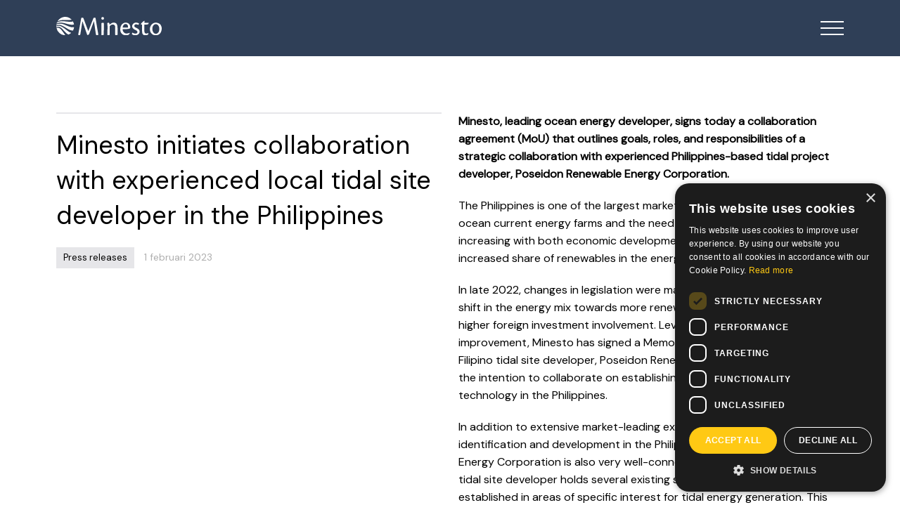

--- FILE ---
content_type: text/html; charset=UTF-8
request_url: https://minesto.com/news/minesto-initiates-collaboration-with-experienced-local-tidal-site-developer-in-the-philippines/
body_size: 8799
content:
<!DOCTYPE html>
<!--[if lt IE 7 ]><html class="ie ie6" lang="en"> <![endif]-->
<!--[if IE 7 ]><html class="ie ie7" lang="en"> <![endif]-->
<!--[if IE 8 ]><html class="ie ie8" lang="en"> <![endif]-->
<!--[if (gte IE 9)|!(IE)]><!--><html lang="en"> <!--<![endif]-->
<head>

<!-- Basic Page Needs
================================================== -->
<meta charset="utf-8">
<meta http-equiv="Content-Type" content="text/html; charset=UTF-8" />
<meta property="og:image" content="https://www.minesto.com/wp-content/themes/minesto/images/minesto-og-image.jpg"/>
<title>Minesto | Minesto initiates collaboration with experienced local tidal site developer in the Philippines</title>

<!-- Mobile Specific Metas
================================================== -->
<meta name="viewport" content="width=device-width, initial-scale=1, maximum-scale=1">

<!-- CSS
================================================== -->
<link href="https://cdn.jsdelivr.net/npm/bootstrap@5.3.3/dist/css/bootstrap.min.css" rel="stylesheet" integrity="sha384-QWTKZyjpPEjISv5WaRU9OFeRpok6YctnYmDr5pNlyT2bRjXh0JMhjY6hW+ALEwIH" crossorigin="anonymous">
<link rel="stylesheet" href="https://minesto.com/wp-content/themes/minesto/style.css">

<!-- Font
================================================== -->
<link rel="preconnect" href="https://fonts.googleapis.com">
<link rel="preconnect" href="https://fonts.gstatic.com" crossorigin>
<link href="https://fonts.googleapis.com/css2?family=DM+Sans&display=swap" rel="stylesheet"> 

<!-- Favicons
================================================== -->
<link rel="shortcut icon" href="https://minesto.com/wp-content/themes/minesto/images/favicon.ico">

<!-- Cookie Consent -->
<script type="text/javascript" charset="UTF-8" src="//cdn.cookie-script.com/s/1c1a4c3fafd3c1d73714c2e1cb708106.js"></script>

<!-- Recaptcha
================================================== -->
<script src="https://www.google.com/recaptcha/api.js" async defer></script>

<!-- Google Tag Manager -->
<script>(function(w,d,s,l,i){w[l]=w[l]||[];w[l].push({'gtm.start':
new Date().getTime(),event:'gtm.js'});var f=d.getElementsByTagName(s)[0],
j=d.createElement(s),dl=l!='dataLayer'?'&l='+l:'';j.async=true;j.src=
'https://www.googletagmanager.com/gtm.js?id='+i+dl;f.parentNode.insertBefore(j,f);
})(window,document,'script','dataLayer','GTM-WNVMDLX');</script>
<!-- End Google Tag Manager -->

<meta name='robots' content='index, follow, max-image-preview:large, max-snippet:-1, max-video-preview:-1' />
	<style>img:is([sizes="auto" i], [sizes^="auto," i]) { contain-intrinsic-size: 3000px 1500px }</style>
	
	<!-- This site is optimized with the Yoast SEO plugin v25.8 - https://yoast.com/wordpress/plugins/seo/ -->
	<link rel="canonical" href="https://minesto.com/news/minesto-initiates-collaboration-with-experienced-local-tidal-site-developer-in-the-philippines/" />
	<meta property="og:locale" content="sv_SE" />
	<meta property="og:type" content="article" />
	<meta property="og:title" content="Minesto initiates collaboration with experienced local tidal site developer in the Philippines - Minesto" />
	<meta property="og:description" content="Minesto, leading ocean energy developer, signs today a collaboration agreement (MoU) that outlines goals, roles, and responsibilities of a strategic collaboration with experienced Philippines-based tidal project developer, Poseidon Renewable Energy Corporation." />
	<meta property="og:url" content="https://minesto.com/news/minesto-initiates-collaboration-with-experienced-local-tidal-site-developer-in-the-philippines/" />
	<meta property="og:site_name" content="Minesto" />
	<meta property="og:image" content="https://minesto.com/wp-content/uploads/2023/03/minesto-og-image.jpg" />
	<meta property="og:image:width" content="1200" />
	<meta property="og:image:height" content="630" />
	<meta property="og:image:type" content="image/jpeg" />
	<meta name="twitter:card" content="summary_large_image" />
	<meta name="twitter:label1" content="Beräknad lästid" />
	<meta name="twitter:data1" content="2 minuter" />
	<script type="application/ld+json" class="yoast-schema-graph">{"@context":"https://schema.org","@graph":[{"@type":"WebPage","@id":"https://minesto.com/news/minesto-initiates-collaboration-with-experienced-local-tidal-site-developer-in-the-philippines/","url":"https://minesto.com/news/minesto-initiates-collaboration-with-experienced-local-tidal-site-developer-in-the-philippines/","name":"Minesto initiates collaboration with experienced local tidal site developer in the Philippines - Minesto","isPartOf":{"@id":"https://minesto.com/#website"},"datePublished":"2023-02-01T07:30:00+00:00","breadcrumb":{"@id":"https://minesto.com/news/minesto-initiates-collaboration-with-experienced-local-tidal-site-developer-in-the-philippines/#breadcrumb"},"inLanguage":"sv-SE","potentialAction":[{"@type":"ReadAction","target":["https://minesto.com/news/minesto-initiates-collaboration-with-experienced-local-tidal-site-developer-in-the-philippines/"]}]},{"@type":"BreadcrumbList","@id":"https://minesto.com/news/minesto-initiates-collaboration-with-experienced-local-tidal-site-developer-in-the-philippines/#breadcrumb","itemListElement":[{"@type":"ListItem","position":1,"name":"Hem","item":"https://minesto.com/"},{"@type":"ListItem","position":2,"name":"Minesto initiates collaboration with experienced local tidal site developer in the Philippines"}]},{"@type":"WebSite","@id":"https://minesto.com/#website","url":"https://minesto.com/","name":"Minesto","description":"","potentialAction":[{"@type":"SearchAction","target":{"@type":"EntryPoint","urlTemplate":"https://minesto.com/?s={search_term_string}"},"query-input":{"@type":"PropertyValueSpecification","valueRequired":true,"valueName":"search_term_string"}}],"inLanguage":"sv-SE"}]}</script>
	<!-- / Yoast SEO plugin. -->


<script type="text/javascript">
/* <![CDATA[ */
window._wpemojiSettings = {"baseUrl":"https:\/\/s.w.org\/images\/core\/emoji\/16.0.1\/72x72\/","ext":".png","svgUrl":"https:\/\/s.w.org\/images\/core\/emoji\/16.0.1\/svg\/","svgExt":".svg","source":{"concatemoji":"https:\/\/minesto.com\/wp-includes\/js\/wp-emoji-release.min.js?ver=6.8.2"}};
/*! This file is auto-generated */
!function(s,n){var o,i,e;function c(e){try{var t={supportTests:e,timestamp:(new Date).valueOf()};sessionStorage.setItem(o,JSON.stringify(t))}catch(e){}}function p(e,t,n){e.clearRect(0,0,e.canvas.width,e.canvas.height),e.fillText(t,0,0);var t=new Uint32Array(e.getImageData(0,0,e.canvas.width,e.canvas.height).data),a=(e.clearRect(0,0,e.canvas.width,e.canvas.height),e.fillText(n,0,0),new Uint32Array(e.getImageData(0,0,e.canvas.width,e.canvas.height).data));return t.every(function(e,t){return e===a[t]})}function u(e,t){e.clearRect(0,0,e.canvas.width,e.canvas.height),e.fillText(t,0,0);for(var n=e.getImageData(16,16,1,1),a=0;a<n.data.length;a++)if(0!==n.data[a])return!1;return!0}function f(e,t,n,a){switch(t){case"flag":return n(e,"\ud83c\udff3\ufe0f\u200d\u26a7\ufe0f","\ud83c\udff3\ufe0f\u200b\u26a7\ufe0f")?!1:!n(e,"\ud83c\udde8\ud83c\uddf6","\ud83c\udde8\u200b\ud83c\uddf6")&&!n(e,"\ud83c\udff4\udb40\udc67\udb40\udc62\udb40\udc65\udb40\udc6e\udb40\udc67\udb40\udc7f","\ud83c\udff4\u200b\udb40\udc67\u200b\udb40\udc62\u200b\udb40\udc65\u200b\udb40\udc6e\u200b\udb40\udc67\u200b\udb40\udc7f");case"emoji":return!a(e,"\ud83e\udedf")}return!1}function g(e,t,n,a){var r="undefined"!=typeof WorkerGlobalScope&&self instanceof WorkerGlobalScope?new OffscreenCanvas(300,150):s.createElement("canvas"),o=r.getContext("2d",{willReadFrequently:!0}),i=(o.textBaseline="top",o.font="600 32px Arial",{});return e.forEach(function(e){i[e]=t(o,e,n,a)}),i}function t(e){var t=s.createElement("script");t.src=e,t.defer=!0,s.head.appendChild(t)}"undefined"!=typeof Promise&&(o="wpEmojiSettingsSupports",i=["flag","emoji"],n.supports={everything:!0,everythingExceptFlag:!0},e=new Promise(function(e){s.addEventListener("DOMContentLoaded",e,{once:!0})}),new Promise(function(t){var n=function(){try{var e=JSON.parse(sessionStorage.getItem(o));if("object"==typeof e&&"number"==typeof e.timestamp&&(new Date).valueOf()<e.timestamp+604800&&"object"==typeof e.supportTests)return e.supportTests}catch(e){}return null}();if(!n){if("undefined"!=typeof Worker&&"undefined"!=typeof OffscreenCanvas&&"undefined"!=typeof URL&&URL.createObjectURL&&"undefined"!=typeof Blob)try{var e="postMessage("+g.toString()+"("+[JSON.stringify(i),f.toString(),p.toString(),u.toString()].join(",")+"));",a=new Blob([e],{type:"text/javascript"}),r=new Worker(URL.createObjectURL(a),{name:"wpTestEmojiSupports"});return void(r.onmessage=function(e){c(n=e.data),r.terminate(),t(n)})}catch(e){}c(n=g(i,f,p,u))}t(n)}).then(function(e){for(var t in e)n.supports[t]=e[t],n.supports.everything=n.supports.everything&&n.supports[t],"flag"!==t&&(n.supports.everythingExceptFlag=n.supports.everythingExceptFlag&&n.supports[t]);n.supports.everythingExceptFlag=n.supports.everythingExceptFlag&&!n.supports.flag,n.DOMReady=!1,n.readyCallback=function(){n.DOMReady=!0}}).then(function(){return e}).then(function(){var e;n.supports.everything||(n.readyCallback(),(e=n.source||{}).concatemoji?t(e.concatemoji):e.wpemoji&&e.twemoji&&(t(e.twemoji),t(e.wpemoji)))}))}((window,document),window._wpemojiSettings);
/* ]]> */
</script>
<style id='wp-emoji-styles-inline-css' type='text/css'>

	img.wp-smiley, img.emoji {
		display: inline !important;
		border: none !important;
		box-shadow: none !important;
		height: 1em !important;
		width: 1em !important;
		margin: 0 0.07em !important;
		vertical-align: -0.1em !important;
		background: none !important;
		padding: 0 !important;
	}
</style>
<link rel='stylesheet' id='wp-block-library-css' href='https://minesto.com/wp-includes/css/dist/block-library/style.min.css?ver=6.8.2' type='text/css' media='all' />
<style id='classic-theme-styles-inline-css' type='text/css'>
/*! This file is auto-generated */
.wp-block-button__link{color:#fff;background-color:#32373c;border-radius:9999px;box-shadow:none;text-decoration:none;padding:calc(.667em + 2px) calc(1.333em + 2px);font-size:1.125em}.wp-block-file__button{background:#32373c;color:#fff;text-decoration:none}
</style>
<style id='global-styles-inline-css' type='text/css'>
:root{--wp--preset--aspect-ratio--square: 1;--wp--preset--aspect-ratio--4-3: 4/3;--wp--preset--aspect-ratio--3-4: 3/4;--wp--preset--aspect-ratio--3-2: 3/2;--wp--preset--aspect-ratio--2-3: 2/3;--wp--preset--aspect-ratio--16-9: 16/9;--wp--preset--aspect-ratio--9-16: 9/16;--wp--preset--color--black: #000000;--wp--preset--color--cyan-bluish-gray: #abb8c3;--wp--preset--color--white: #ffffff;--wp--preset--color--pale-pink: #f78da7;--wp--preset--color--vivid-red: #cf2e2e;--wp--preset--color--luminous-vivid-orange: #ff6900;--wp--preset--color--luminous-vivid-amber: #fcb900;--wp--preset--color--light-green-cyan: #7bdcb5;--wp--preset--color--vivid-green-cyan: #00d084;--wp--preset--color--pale-cyan-blue: #8ed1fc;--wp--preset--color--vivid-cyan-blue: #0693e3;--wp--preset--color--vivid-purple: #9b51e0;--wp--preset--gradient--vivid-cyan-blue-to-vivid-purple: linear-gradient(135deg,rgba(6,147,227,1) 0%,rgb(155,81,224) 100%);--wp--preset--gradient--light-green-cyan-to-vivid-green-cyan: linear-gradient(135deg,rgb(122,220,180) 0%,rgb(0,208,130) 100%);--wp--preset--gradient--luminous-vivid-amber-to-luminous-vivid-orange: linear-gradient(135deg,rgba(252,185,0,1) 0%,rgba(255,105,0,1) 100%);--wp--preset--gradient--luminous-vivid-orange-to-vivid-red: linear-gradient(135deg,rgba(255,105,0,1) 0%,rgb(207,46,46) 100%);--wp--preset--gradient--very-light-gray-to-cyan-bluish-gray: linear-gradient(135deg,rgb(238,238,238) 0%,rgb(169,184,195) 100%);--wp--preset--gradient--cool-to-warm-spectrum: linear-gradient(135deg,rgb(74,234,220) 0%,rgb(151,120,209) 20%,rgb(207,42,186) 40%,rgb(238,44,130) 60%,rgb(251,105,98) 80%,rgb(254,248,76) 100%);--wp--preset--gradient--blush-light-purple: linear-gradient(135deg,rgb(255,206,236) 0%,rgb(152,150,240) 100%);--wp--preset--gradient--blush-bordeaux: linear-gradient(135deg,rgb(254,205,165) 0%,rgb(254,45,45) 50%,rgb(107,0,62) 100%);--wp--preset--gradient--luminous-dusk: linear-gradient(135deg,rgb(255,203,112) 0%,rgb(199,81,192) 50%,rgb(65,88,208) 100%);--wp--preset--gradient--pale-ocean: linear-gradient(135deg,rgb(255,245,203) 0%,rgb(182,227,212) 50%,rgb(51,167,181) 100%);--wp--preset--gradient--electric-grass: linear-gradient(135deg,rgb(202,248,128) 0%,rgb(113,206,126) 100%);--wp--preset--gradient--midnight: linear-gradient(135deg,rgb(2,3,129) 0%,rgb(40,116,252) 100%);--wp--preset--font-size--small: 13px;--wp--preset--font-size--medium: 20px;--wp--preset--font-size--large: 36px;--wp--preset--font-size--x-large: 42px;--wp--preset--spacing--20: 0.44rem;--wp--preset--spacing--30: 0.67rem;--wp--preset--spacing--40: 1rem;--wp--preset--spacing--50: 1.5rem;--wp--preset--spacing--60: 2.25rem;--wp--preset--spacing--70: 3.38rem;--wp--preset--spacing--80: 5.06rem;--wp--preset--shadow--natural: 6px 6px 9px rgba(0, 0, 0, 0.2);--wp--preset--shadow--deep: 12px 12px 50px rgba(0, 0, 0, 0.4);--wp--preset--shadow--sharp: 6px 6px 0px rgba(0, 0, 0, 0.2);--wp--preset--shadow--outlined: 6px 6px 0px -3px rgba(255, 255, 255, 1), 6px 6px rgba(0, 0, 0, 1);--wp--preset--shadow--crisp: 6px 6px 0px rgba(0, 0, 0, 1);}:where(.is-layout-flex){gap: 0.5em;}:where(.is-layout-grid){gap: 0.5em;}body .is-layout-flex{display: flex;}.is-layout-flex{flex-wrap: wrap;align-items: center;}.is-layout-flex > :is(*, div){margin: 0;}body .is-layout-grid{display: grid;}.is-layout-grid > :is(*, div){margin: 0;}:where(.wp-block-columns.is-layout-flex){gap: 2em;}:where(.wp-block-columns.is-layout-grid){gap: 2em;}:where(.wp-block-post-template.is-layout-flex){gap: 1.25em;}:where(.wp-block-post-template.is-layout-grid){gap: 1.25em;}.has-black-color{color: var(--wp--preset--color--black) !important;}.has-cyan-bluish-gray-color{color: var(--wp--preset--color--cyan-bluish-gray) !important;}.has-white-color{color: var(--wp--preset--color--white) !important;}.has-pale-pink-color{color: var(--wp--preset--color--pale-pink) !important;}.has-vivid-red-color{color: var(--wp--preset--color--vivid-red) !important;}.has-luminous-vivid-orange-color{color: var(--wp--preset--color--luminous-vivid-orange) !important;}.has-luminous-vivid-amber-color{color: var(--wp--preset--color--luminous-vivid-amber) !important;}.has-light-green-cyan-color{color: var(--wp--preset--color--light-green-cyan) !important;}.has-vivid-green-cyan-color{color: var(--wp--preset--color--vivid-green-cyan) !important;}.has-pale-cyan-blue-color{color: var(--wp--preset--color--pale-cyan-blue) !important;}.has-vivid-cyan-blue-color{color: var(--wp--preset--color--vivid-cyan-blue) !important;}.has-vivid-purple-color{color: var(--wp--preset--color--vivid-purple) !important;}.has-black-background-color{background-color: var(--wp--preset--color--black) !important;}.has-cyan-bluish-gray-background-color{background-color: var(--wp--preset--color--cyan-bluish-gray) !important;}.has-white-background-color{background-color: var(--wp--preset--color--white) !important;}.has-pale-pink-background-color{background-color: var(--wp--preset--color--pale-pink) !important;}.has-vivid-red-background-color{background-color: var(--wp--preset--color--vivid-red) !important;}.has-luminous-vivid-orange-background-color{background-color: var(--wp--preset--color--luminous-vivid-orange) !important;}.has-luminous-vivid-amber-background-color{background-color: var(--wp--preset--color--luminous-vivid-amber) !important;}.has-light-green-cyan-background-color{background-color: var(--wp--preset--color--light-green-cyan) !important;}.has-vivid-green-cyan-background-color{background-color: var(--wp--preset--color--vivid-green-cyan) !important;}.has-pale-cyan-blue-background-color{background-color: var(--wp--preset--color--pale-cyan-blue) !important;}.has-vivid-cyan-blue-background-color{background-color: var(--wp--preset--color--vivid-cyan-blue) !important;}.has-vivid-purple-background-color{background-color: var(--wp--preset--color--vivid-purple) !important;}.has-black-border-color{border-color: var(--wp--preset--color--black) !important;}.has-cyan-bluish-gray-border-color{border-color: var(--wp--preset--color--cyan-bluish-gray) !important;}.has-white-border-color{border-color: var(--wp--preset--color--white) !important;}.has-pale-pink-border-color{border-color: var(--wp--preset--color--pale-pink) !important;}.has-vivid-red-border-color{border-color: var(--wp--preset--color--vivid-red) !important;}.has-luminous-vivid-orange-border-color{border-color: var(--wp--preset--color--luminous-vivid-orange) !important;}.has-luminous-vivid-amber-border-color{border-color: var(--wp--preset--color--luminous-vivid-amber) !important;}.has-light-green-cyan-border-color{border-color: var(--wp--preset--color--light-green-cyan) !important;}.has-vivid-green-cyan-border-color{border-color: var(--wp--preset--color--vivid-green-cyan) !important;}.has-pale-cyan-blue-border-color{border-color: var(--wp--preset--color--pale-cyan-blue) !important;}.has-vivid-cyan-blue-border-color{border-color: var(--wp--preset--color--vivid-cyan-blue) !important;}.has-vivid-purple-border-color{border-color: var(--wp--preset--color--vivid-purple) !important;}.has-vivid-cyan-blue-to-vivid-purple-gradient-background{background: var(--wp--preset--gradient--vivid-cyan-blue-to-vivid-purple) !important;}.has-light-green-cyan-to-vivid-green-cyan-gradient-background{background: var(--wp--preset--gradient--light-green-cyan-to-vivid-green-cyan) !important;}.has-luminous-vivid-amber-to-luminous-vivid-orange-gradient-background{background: var(--wp--preset--gradient--luminous-vivid-amber-to-luminous-vivid-orange) !important;}.has-luminous-vivid-orange-to-vivid-red-gradient-background{background: var(--wp--preset--gradient--luminous-vivid-orange-to-vivid-red) !important;}.has-very-light-gray-to-cyan-bluish-gray-gradient-background{background: var(--wp--preset--gradient--very-light-gray-to-cyan-bluish-gray) !important;}.has-cool-to-warm-spectrum-gradient-background{background: var(--wp--preset--gradient--cool-to-warm-spectrum) !important;}.has-blush-light-purple-gradient-background{background: var(--wp--preset--gradient--blush-light-purple) !important;}.has-blush-bordeaux-gradient-background{background: var(--wp--preset--gradient--blush-bordeaux) !important;}.has-luminous-dusk-gradient-background{background: var(--wp--preset--gradient--luminous-dusk) !important;}.has-pale-ocean-gradient-background{background: var(--wp--preset--gradient--pale-ocean) !important;}.has-electric-grass-gradient-background{background: var(--wp--preset--gradient--electric-grass) !important;}.has-midnight-gradient-background{background: var(--wp--preset--gradient--midnight) !important;}.has-small-font-size{font-size: var(--wp--preset--font-size--small) !important;}.has-medium-font-size{font-size: var(--wp--preset--font-size--medium) !important;}.has-large-font-size{font-size: var(--wp--preset--font-size--large) !important;}.has-x-large-font-size{font-size: var(--wp--preset--font-size--x-large) !important;}
:where(.wp-block-post-template.is-layout-flex){gap: 1.25em;}:where(.wp-block-post-template.is-layout-grid){gap: 1.25em;}
:where(.wp-block-columns.is-layout-flex){gap: 2em;}:where(.wp-block-columns.is-layout-grid){gap: 2em;}
:root :where(.wp-block-pullquote){font-size: 1.5em;line-height: 1.6;}
</style>
<script type="text/javascript" id="wpgmza_data-js-extra">
/* <![CDATA[ */
var wpgmza_google_api_status = {"message":"Enqueued","code":"ENQUEUED"};
/* ]]> */
</script>
<script type="text/javascript" src="https://minesto.com/wp-content/plugins/wp-google-maps/wpgmza_data.js?ver=6.8.2" id="wpgmza_data-js"></script>
<link rel="https://api.w.org/" href="https://minesto.com/wp-json/" /><link rel="EditURI" type="application/rsd+xml" title="RSD" href="https://minesto.com/xmlrpc.php?rsd" />
<meta name="generator" content="WordPress 6.8.2" />
<link rel='shortlink' href='https://minesto.com/?p=19542' />
<link rel="alternate" title="oEmbed (JSON)" type="application/json+oembed" href="https://minesto.com/wp-json/oembed/1.0/embed?url=https%3A%2F%2Fminesto.com%2Fnews%2Fminesto-initiates-collaboration-with-experienced-local-tidal-site-developer-in-the-philippines%2F" />
<link rel="alternate" title="oEmbed (XML)" type="text/xml+oembed" href="https://minesto.com/wp-json/oembed/1.0/embed?url=https%3A%2F%2Fminesto.com%2Fnews%2Fminesto-initiates-collaboration-with-experienced-local-tidal-site-developer-in-the-philippines%2F&#038;format=xml" />

</head>
<body data-rsssl=1>

<!-- Google Tag Manager (noscript) -->
<noscript><iframe src="https://www.googletagmanager.com/ns.html?id=GTM-WNVMDLX"
height="0" width="0" style="display:none;visibility:hidden"></iframe></noscript>
<!-- End Google Tag Manager (noscript) -->
<div class="header-news">

	<div class="container-fluid">
		<div class="row">
			<div class="col-md-12 col-12">
				
				<a href="https://minesto.com">
					<div class="logo">
						<img src="https://minesto.com/wp-content/themes/minesto/images/logo.svg"/>
					</div>
				</a>

			</div><!-- /col -->
		</div><!-- /row -->
	</div><!-- /container -->

<div class="menu-main">
	<div id="menu-toggle">
	
		<input type="checkbox" />
		<span></span>
		<span></span>
		<span></span>
		
		<ul id="menu-wrapper">
		    
		    <a href="https://minesto.com"><li>Home</li></a>
		    
		    <a href="https://minesto.com/ocean-energy"><li>Ocean Energy</li></a>
		    
		    <a href="https://minesto.com/our-technology"><li>Our Technology</li></a>
		    
			<a href="https://minesto.com/products"><li>Products</li></a>
			
				<button class="accordion"></button>
				<div class="panel">
					<ul id="links">
						<a href="https://minesto.com/kite-systems"><li>Kite Systems</li></a>
						<a href="https://minesto.com/site-development-services"><li>Site Development Services</li></a>
						<a href="https://minesto.com/operations-service-maintenance"><li>Operations, Service and Maintenance</li></a>
					</ul>
				</div>

			<a href="https://minesto.com/projects"><li>Projects</li></a>
			
				<button class="accordion"></button>
				<div class="panel">
					<ul id="links">
						<a href="https://minesto.com/faroe-islands"><li>The Faroe Islands</li></a>
						<a href="https://minesto.com/holyhead-deep"><li>Holyhead Deep</li></a>
						<a href="https://minesto.com/taiwan"><li>Taiwan</li></a>
					</ul>
				</div>			
			
			<a href="https://minesto.com/about-us"><li>About us</li></a>
			
				<button class="accordion"></button>
				<div class="panel">
					<ul id="links">
						<a href="https://minesto.com/our-history"><li>History</li></a>
						<a href="https://minesto.com/our-vision"><li>Vision And Values</li></a>
						<a href="https://minesto.com/strategy"><li>Business Model</li></a>
						<a href="https://minesto.com/board-of-directors"><li>Board Of Directors</li></a>
						<a href="https://minesto.com/management"><li>Management</li></a>
						<a href="https://minesto.com/investor/nyheter/faq"><li>FAQ</li></a>
					</ul>
				</div>		
			
			<a href="https://minesto.com/news-archive"><li>News</li></a>
			
				<button class="accordion"></button>
				<div class="panel">
					<ul id="links">
						<a href="https://minesto.com/in-the-media/"><li>In the Media</li></a>
					</ul>
				</div>
			
			<a href="https://careers.minesto.com" target="_blank"><li>Career</li></a>
			<a href="https://minesto.frontify.com/d/C2QTuQ6m2RRx/media-library" target="_blank"><li>Media Library</li></a>
			<a href="https://minesto.com/contact"><li>Contact</li></a>
	
			<a href="https://minesto.com/investor"><li>Investor Relations <span class="sv"></span></li></a>
			
				<button class="accordion"></button>
				<div class="panel">
					<ul id="links">
						<a href="https://minesto.com/investor/varfor-investera-i-minesto"><li>Investera i Minesto</li></a>
						<a href="https://minesto.com/investor/nyheter"><li>Nyheter</li></a>
						<a href="https://minesto.com/investor/rapporter"><li>Finansiella Rapporter</li></a>
						<a href="https://minesto.com/investor/aktien"><li>Aktien</li></a>
						<a href="https://minesto.com/investor/bolagsstyrning"><li>Bolagsstyrning</li></a>
					</ul>
				</div>
	
			<a href="https://minesto.com/investor/investor-information"><li>Investor Relations <span class="eng"></span></li></a>

		</ul>
	
	</div>
</div>	
</div><!-- /header --><div class="menu-news-margin"></div>

	<div class="container-fluid gap news-single" data-aos="fade">
		<div class="row justify-content-center">
			<div class="col-xl-6 col-lg-6 col-md-6 col-12">
				<div class="figure-news-wrapper">
					<h1>Minesto initiates collaboration with experienced local tidal site developer in the Philippines</h1>
					<p class="cat">
						Press releases					</p>
					<p class="date">1 februari 2023</p>
					
										
				</div>	
			</div>

			<div class="col-xl-6 col-lg-6 col-md-6 col-12">
				<p><strong>Minesto, leading ocean energy developer, signs today a collaboration agreement (MoU) that outlines goals, roles, and responsibilities of a strategic collaboration with experienced Philippines-based tidal project developer, Poseidon Renewable Energy Corporation.</strong></p>
<p>The Philippines is one of the largest markets for deployment of tidal and ocean current energy farms and the need for renewable electricity is increasing with both economic development and new ambitious goals for increased share of renewables in the energy mix. </p>
<p>In late 2022, changes in legislation were made to facilitate and promote a shift in the energy mix towards more renewable energy development with higher foreign investment involvement. Leveraging on the legislation improvement, Minesto has signed a Memorandum of Understanding with Filipino tidal site developer, Poseidon Renewable Energy Corporation, with the intention to collaborate on establishing tidal energy with Minesto’s technology in the Philippines. </p>
<p>In addition to extensive market-leading experience in tidal site identification and development in the Philippines, Poseidon Renewable Energy Corporation is also very well-connected in key local areas. The tidal site developer holds several existing site permits and is locally well-established in areas of specific interest for tidal energy generation. This creates a mutual opportunity to shorten time-to-market and project risks related to environmental consenting and permitting.</p>
<p>“<em>We believe that the experience, local commitment, and entrepreneurial spirit of Poseidon Renewable Energy Corporation makes them a perfect match with Minesto and our ambition to lead tidal energy build-out in one of the world’s largest tidal energy markets in Southeast Asia</em>,” comments Dr Martin Edlund, CEO of Minesto. </p>
<p>Salvador Tan, CEO of Poseidon Renewable Energy Corporation says, &#8221;<em>O</em><em>cean energy has been largely untapped in the Philippines despite the apparent potential of the power source because of the scarcity</em><em> of available technologies. Minesto and Poseidon will soon change that and finally unlock the promising</em><em> ocean power</em>.&#8221; </p>
<p><strong>For additional information please contact</strong></p>
<p>Cecilia Sernhage, Communications Manager<br />
+46 735 23 71 58<br />
ir@minesto.com</p>
<p><em>The information in this press release is such that Minesto AB (publ) shall announce publicly according to the EU Regulation No 596/2014 on market abuse (MAR). The information was submitted for publication, through the agency of the contact person set out above, at 08:30 CET on 1 February 2023.</em></p>
				
									<div class="files">
																		    Document: <a href="https://mb.cision.com/Main/14621/3706823/1818883.pdf" target="_blank">
						        Press release						    </a><br>
											</div>
							</div>
		</div>
	</div>

<div class="footer">
	<div class="container-fluid">
		<div class="footer-text-wrapper">

			<div class="row">
	
				<div class="col-lg-4 col-md-12">			
					<a href="https://minesto.com">
						<div class="footer-logo">
							<img src="https://minesto.com/wp-content/themes/minesto/images/logo.svg"/>
						</div>
					</a>
				</div><!-- /col -->
				
	
				<div class="col-lg-2 col-md-12">	
					<article>
						<hr>
						<p>
							Minesto AB<br>
							J A Wettergrens gata 14<br>
							421 30 Västra Frölunda<br>
							Sweden<br>
							+46 (0) 31-29 00 60
						</p>
					</article>
				</div><!-- / -->
	
				<div class="col-lg-2 col-md-12">	
					<article>
						<hr>
						<p>
							Minesto UK Ltd<br>
							Assembly Hall<br>
							Turkey Shore Road<br>
							Holyhead LL65 2DE<br>
							United Kingdom<br>
							+44 1 407 762907
						</p>
					</article>
				</div><!-- / -->

				<div class="col-lg-2 col-md-12">	
					<article>
						<hr>
						<p><a href="https://minesto.com/products">Products</a></p>
						<p><a href="https://minesto.com/our-technology">Our Technology</a></p>
						<p><a href="https://minesto.com/ocean-energy">Ocean Energy</a></p>
						<p><a href="https://minesto.com/projects">Projects</a></p>
						<p><a href="https://minesto.com/news-archive">News</a></p>
						<p><a href="https://minesto.com/contact">Contact</a></p>
					</article>
				</div><!-- / -->
	
				<div class="col-lg-2 col-md-12">	
					<article>
						<hr>
						<p><a href="https://minesto.com/about-us">About us</a></p>
						<p><a href="https://minesto.com/investor">Investor Relations</a></p>
						<p><a href="https://minesto.com/subscription">Subscription</a></p>
						<p><a href="https://minesto.com/privacy-policy">Privacy Policy</a></p>
					</article>
				</div><!-- / -->
	
			</div><!-- /row -->
			
			
			
			<div class="row">

				<div class="col-lg-12 col-12">
					<hr class="bottom">
				</div>	


				<div class="col-lg-6 col-12">
					<div class="footer-icons">
						<section>

							<li>
								<a href="https://twitter.com/MinestoAB" target="_blank">
									<div id="twitter"></div>
								</a>
							</li>

							<li>
								<a href="https://www.linkedin.com/company/minesto" target="_blank">
									<div id="linkedin"></div>
								</a>
							</li>

							<li>
								<a href="https://www.instagram.com/minestoab" target="_blank">
									<div id="instagram"></div>
								</a>
							</li>

							<li>
								<a href="https://www.youtube.com/channel/UCKkIlf3CMb_ejhh39jHg2Ug" target="_blank">
									<div id="youtube"></div>
								</a>
							</li>							

						</section>
					</div>
				</div><!-- /col -->
				
				

				<div class="col-lg-6 col-12">
					<p class="footer-c">© 2026 Minesto AB (publ). All rights reserved</p>
				</div><!-- /col -->
				


			</div><!-- /row -->

	
		</div><!-- /footer-text-wrapper -->	
	</div><!-- /container-fluid -->
</div><!-- /footer -->


<script type="speculationrules">
{"prefetch":[{"source":"document","where":{"and":[{"href_matches":"\/*"},{"not":{"href_matches":["\/wp-*.php","\/wp-admin\/*","\/wp-content\/uploads\/*","\/wp-content\/*","\/wp-content\/plugins\/*","\/wp-content\/themes\/minesto\/*","\/*\\?(.+)"]}},{"not":{"selector_matches":"a[rel~=\"nofollow\"]"}},{"not":{"selector_matches":".no-prefetch, .no-prefetch a"}}]},"eagerness":"conservative"}]}
</script>

<script src="https://code.jquery.com/jquery-3.7.1.slim.min.js" integrity="sha256-kmHvs0B+OpCW5GVHUNjv9rOmY0IvSIRcf7zGUDTDQM8=" crossorigin="anonymous"></script>

<script src="https://cdn.jsdelivr.net/npm/bootstrap@5.3.3/dist/js/bootstrap.bundle.min.js" integrity="sha384-YvpcrYf0tY3lHB60NNkmXc5s9fDVZLESaAA55NDzOxhy9GkcIdslK1eN7N6jIeHz" crossorigin="anonymous"></script>

<script src="https://minesto.com/wp-content/themes/minesto/js/main-min.js"></script>
<script type="module" crossorigin src="https://minesto.com/wp-content/themes/minesto/js/disclaimer.js"></script>

</body>
</html>
<!--
Performance optimized by W3 Total Cache. Learn more: https://www.boldgrid.com/w3-total-cache/


Served from: minesto.com @ 2026-01-17 15:12:29 by W3 Total Cache
-->

--- FILE ---
content_type: text/css
request_url: https://minesto.com/wp-content/themes/minesto/style.css
body_size: 7310
content:
@import"https://fonts.googleapis.com/css2?family=DM+Sans&display=swap";.container-fluid{padding:0px 30px}@media(min-width: 576px){.container-fluid{padding:0px 60px}}@media(min-width: 992px){.container-fluid{padding:0px 80px}}@media(min-width: 1200px){.container-fluid{padding:0px 80px}}@media(max-width: 768px){.row{margin-right:-5px !important;margin-left:-5px !important;margin-bottom:0px !important}.row>[class^=col-],.row>[class^=" col-"]{padding-right:5px !important;padding-left:5px !important}}.no-gutters{margin-right:0px !important;margin-left:0px !important;margin-bottom:0px !important}.no-gutters>[class^=col-],.no-gutters>[class^=" col-"]{padding-right:0px !important;padding-left:0px !important}html{scroll-behavior:smooth;overflow-x:hidden}body{background-color:#fff;font-family:"DM Sans",helvetica,sans-serif;color:#000;font-size:14px;line-height:1.6;font-weight:normal;-webkit-font-smoothing:antialiased}@media(min-width: 768px){body{font-size:16px}}p{font-size:14px;line-height:1.6}@media(min-width: 768px){p{font-size:16px}}p.subtitle{color:#fff;font-size:16px;line-height:1.4;margin-bottom:0px}@media(min-width: 576px){p.subtitle{font-size:24px;margin-bottom:0px}}article.center{text-align:center;margin:60px 0px 60px 0px}@media(min-width: 576px){article.center{margin:80px 0px 80px 0px}}article.center h2{text-align:center}p.box-title{color:#2f3f57;font-size:10px;line-height:normal}@media(min-width: 576px){p.box-title{font-size:18px}}section.button{text-align:center;margin:30px auto 85px auto}section.button p.button{text-align:center;background-color:#ffc914;padding:12px 50px;color:#000;line-height:normal;display:inline-block;border-radius:0px}@media(min-width: 576px){section.button p.button{padding:20px 60px}}section.button p.button:hover{background-color:#ffc914}a,a:visited{color:#000;text-decoration:none;outline:0}a:hover,a:focus{color:#000;text-decoration:none}p a,p a:visited{line-height:inherit}h1,h2,h3,h4,h5,h6,h7{color:#000;font-family:"DM Sans",helvetica,sans-serif;font-weight:normal;text-align:left;margin:0px 0px 12px 0px;line-height:1.3;text-transform:none;letter-spacing:normal;border-top:solid 2px #e6e6e9;padding-top:20px;display:inline-block}h1{font-size:28px}@media(min-width: 768px){h1{font-size:64px;margin:0px 0px 20px 0px}}@media(min-width: 992px){h1{font-size:64px;margin:0px 0px 20px 0px}}h2{font-size:25px}@media(min-width: 768px){h2{font-size:48px;margin:0px 0px 20px 0px}}@media(min-width: 992px){h2{font-size:48px;margin:0px 0px 20px 0px}}h3{font-size:20px;line-height:1.5}@media(min-width: 992px){h3{font-size:36px;line-height:1.4}}h4{font-size:16px}@media(min-width: 992px){h4{font-size:24px}}h5{font-size:16px}@media(min-width: 992px){h5{font-size:18px}}h6{font-size:14px}h7{font-size:14px}.subheader{color:#777}p{margin:0px 0px}p img{margin:0}p.lead{font-size:21px;line-height:27px;color:#777}em{font-style:italic}strong{font-weight:bold}small{font-size:80%}blockquote,blockquote p{font-size:17px;line-height:24px;color:#777;font-style:italic}blockquote{margin:0 0 20px;padding:9px 20px 0 19px;border-left:1px solid #ddd}blockquote cite{display:block;font-size:12px;color:#555}blockquote cite:before{content:"— "}blockquote cite a,blockquote cite a:visited,blockquote cite a:visited{color:#4d4d4d}hr{border-top:solid 1px #e6e6e9;margin:20px 0px}ul{margin:20px 0px 0px 30px;padding:0px;text-align:left;display:block}.gap{margin:40px 0px 40px 0px}@media(min-width: 992px){.gap{margin:80px 0px 80px 0px}}.video{position:relative;width:100%;padding-bottom:56.25%;height:0}.video iframe{position:absolute;top:0;left:0;width:100% !important;height:100% !important}img.scale-with-grid{max-width:100%;height:auto}img{max-width:100%;height:auto}#thumbnail{padding-bottom:1px}.center-row{margin:0;position:relative;top:0px;-ms-transform:translateY(0px);transform:translateY(0px)}@media(min-width: 1200px){.center-row{top:50%;-ms-transform:translateY(-50%);transform:translateY(-50%)}}[data-aos^=fade][data-aos^=fade].aos-animate{opacity:1;transform:translateZ(0)}[data-aos][data-aos][data-aos-easing=ease-out-back],body[data-aos-easing=ease-out-back] [data-aos]{transition-timing-function:cubic-bezier(0.175, 0.885, 0.32, 1.275)}[data-aos][data-aos][data-aos-duration="1000"],body[data-aos-duration="1000"] [data-aos]{transition-duration:1s}[data-aos^=fade][data-aos^=fade]{opacity:0;transition-property:opacity,transform}[data-aos=fade-up]{transform:translate3d(0, 100px, 0)}[data-aos=fade-left]{transform:translate3d(100px, 0, 0)}[data-aos=fade-right]{transform:translate3d(-100px, 0, 0)}.-js-fadeIn{animation-name:fadeIn;animation-duration:.6s;animation-timing-function:cubic-bezier(0, 0, 0.4, 1);animation-fill-mode:forwards}@keyframes fadeIn{from{opacity:0}to{opacity:1}}.header{position:fixed;width:100%;z-index:100;transform:translateY(0);transition:all 150ms linear;background-color:rgba(0,0,0,0);height:60px;z-index:999}@media(min-width: 576px){.header{height:80px}}.header button#my-button{padding:0px;border:none;background:none;float:right;outline:none}.header .header-cta{float:right;margin:14px 75px 0px 0px;text-align:center;background-color:#ffc914;font-size:10px;padding:8px 13px;color:#000;line-height:normal;display:inline-block;border-radius:0px}@media(min-width: 576px){.header .header-cta{font-size:13px;padding:10px 20px;margin:21px 140px 0px 0px}}.header .header-cta span{font-size:10px}@media(min-width: 576px){.header .header-cta span{font-size:13px}}.header .header-cta:hover{background-color:#f2be11}.header.active{background-color:#2f3f57}.header-news{position:fixed;width:100%;z-index:100;background-color:#2f3f57;height:60px;z-index:999}@media(min-width: 576px){.header-news{height:80px}}.header-news.active{background-color:#2f3f57}.menu-news-margin{height:60px}@media(min-width: 576px){.menu-news-margin{height:80px}}.h-up{transform:translateY(-100%)}.header-end{height:0px;background-color:rgba(0,0,0,0)}@media(min-width: 576px){.header-end{height:0px}}.logo{position:relative;line-height:57px;text-align:left;width:120px;z-index:1;left:0px}@media(min-width: 576px){.logo{left:0px;line-height:72px;width:150px}}@media(min-width: 768px){.logo{left:0px;line-height:72px;width:150px}}.logo :hover{opacity:1}.menu-main{z-index:2}.menu-main #menu-toggle{display:block;position:absolute;top:20px;right:30px;z-index:1;-webkit-user-select:none;user-select:none}@media(min-width: 576px){.menu-main #menu-toggle{top:30px;right:80px}}.menu-main #menu-toggle input{display:block;width:40px;height:32px;position:absolute;top:-7px;left:-5px;cursor:pointer;opacity:0;z-index:2;-webkit-touch-callout:none}.menu-main #menu-toggle span{display:block;width:33px;height:2px;margin-bottom:7px;position:relative;background:#fff;z-index:1;transform-origin:4px 0px;transition:transform .2s cubic-bezier(0.77, 0.2, 0.05, 1),background .5s cubic-bezier(0.77, 0.2, 0.05, 1),opacity .55s ease}.menu-main #menu-toggle span:first-child{transform-origin:0% 0%}.menu-main #menu-toggle span:nth-last-child(2){transform-origin:0% 100%}.menu-main #menu-toggle input:checked~span{opacity:1;transform:rotate(45deg) translate(-2px, -1px);background:#fff}.menu-main #menu-toggle input:checked~span:nth-last-child(3){opacity:0;transform:rotate(0deg) scale(0.2, 0.2)}.menu-main #menu-toggle input:checked~span:nth-last-child(2){opacity:1;transform:rotate(-45deg) translate(0, -1px)}.menu-main #menu-toggle input:checked~ul{transform:none;opacity:1}@media screen and (max-width: 768px){.menu-main #menu{transform:none;opacity:0;transition:opacity .5s cubic-bezier(0.77, 0.2, 0.05, 1)}}.menu-main ul#menu-wrapper{position:absolute;margin:-47px auto 0 auto;right:-30px;background:#2f3f57;list-style-type:none;-webkit-font-smoothing:antialiased;transform-origin:0% 0%;transform:translate(100%, 0);transition:transform .2s cubic-bezier(0.77, 0.2, 0.05, 1);white-space:nowrap;padding:80px 40px 40px 40px;height:100vh;width:auto;overflow:auto}@media(min-width: 576px){.menu-main ul#menu-wrapper{right:-80px;margin:-57px auto 0 auto;width:auto;padding:80px 90px 40px 90px}}.menu-main ul#menu-wrapper a{text-decoration:none;color:#232323;transition:color .3s ease}.menu-main ul#menu-wrapper a li{margin:0px 0px 10px 0px;padding-top:8px;color:#fff;text-align:left;font-size:14px;line-height:1.9;min-width:200px;border-top:1px #7f8999 solid}.menu-main ul#menu-wrapper a li:hover{color:#7f8999}@media(min-width: 768px){.menu-main ul#menu-wrapper a li{font-size:16px;min-width:280px;margin:0px 0px 5px 0px;text-align:left;font-size:18px}}@media(min-width: 992px){.menu-main ul#menu-wrapper a li{min-width:280px;margin:0px 0px 10px 0px;text-align:left;font-size:18px}}.menu-main ul#menu-wrapper span.sv{position:absolute;float:left;margin:5px 0px 0px 15px;display:inline;background:url(./images/sv.png);height:18px;width:18px;background-repeat:no-repeat !important;background-size:18px 18px !important}@media(min-width: 576px){.menu-main ul#menu-wrapper span.sv{margin:9px 0px 0px 15px}}.menu-main ul#menu-wrapper span.eng{position:absolute;float:left;margin:5px 0px 0px 15px;display:inline;background:url(./images/eng.png);height:18px;width:18px;background-repeat:no-repeat !important;background-size:18px 18px !important}@media(min-width: 576px){.menu-main ul#menu-wrapper span.eng{margin:9px 0px 0px 15px}}.menu-main button.accordion{position:relative;float:right;right:0px;top:0px;padding:10px 0px 10px 0px;text-align:left;background-color:rgba(0,0,0,0);display:inline;font-size:12px;padding:0px;color:#fff;margin-bottom:2px;cursor:pointer;text-align:left;border:none;outline:none;z-index:999}@media(min-width: 576px){.menu-main button.accordion{font-size:20px}}.menu-main button.accordion:hover{color:#fff}.menu-main button.accordion:hover:after{color:#fff}.menu-main button.accordion:after{position:absolute;content:"+";float:left;font-weight:normal;font-size:18px;color:#fff;padding:10px 0px 10px 20px;right:0px;top:-48px}@media(min-width: 576px){.menu-main button.accordion:after{top:-51px}}.menu-main button.accordion.active:after{content:"–"}.menu-main button.accordion.active{color:#fff}.menu-main button.accordion.active:after{color:#fff}.menu-main div.panel{padding:0px 0px;max-height:0;overflow:hidden;transition:.3s;opacity:0}.menu-main div.panel p{font-size:13px}.menu-main div.panel strong{color:#000}.menu-main div.panel a{color:#fff}.menu-main div.panel ul#links{list-style:none;margin:0px 0px 25px 0px;text-indent:20px}.menu-main div.panel ul#links a li{color:#fff;border-top:0px !important;font-size:12px;line-height:.8}@media(min-width: 576px){.menu-main div.panel ul#links a li{font-size:14px}}.menu-main div.panel ul#links a li:hover{color:#7f8999}.menu-main div.panel ul#links .investor{margin-bottom:100px}@media(min-width: 576px){.menu-main div.panel ul#links .investor{margin-bottom:0px}}.menu-main div.panel.show{padding:0px 0px;margin-bottom:0px;opacity:1;max-height:none}.footer{margin:0px 0px 0px 0px;background-color:#2f3f57;background-position:left top;background-repeat:no-repeat;background-size:600px}.footer .footer-text-wrapper{padding:20px 0px 40px 0px}@media(min-width: 576px){.footer .footer-text-wrapper{padding:60px 0px 80px 0px}}.footer .footer-text-wrapper .footer-logo{position:relative;text-align:center;width:140px;margin:30px auto}@media(min-width: 992px){.footer .footer-text-wrapper .footer-logo{text-align:left;margin:20px 0px 0px 0px;width:180px}}.footer .footer-text-wrapper article.right{float:none;text-align:center}@media(min-width: 992px){.footer .footer-text-wrapper article.right{float:right;text-align:right}}.footer .footer-text-wrapper hr{border-top:solid 1px #7f8999;margin-bottom:25px}.footer .footer-text-wrapper p.footer-c{color:#fff;text-align:center;font-size:12px;margin:20px 0px 0px 0px}@media(min-width: 992px){.footer .footer-text-wrapper p.footer-c{margin:0px 0px 0px 0px;text-align:right;font-size:12px}}.footer .footer-text-wrapper article{margin:0px}.footer .footer-text-wrapper article p{color:#fff;text-align:center;font-size:12px;display:block}@media(min-width: 992px){.footer .footer-text-wrapper article p{text-align:left;font-size:14px}}.footer .footer-text-wrapper article a{color:#fff;line-height:2.2;font-size:12px}@media(min-width: 992px){.footer .footer-text-wrapper article a{font-size:16px}}.footer .footer-text-wrapper article a:hover{color:#7f8999}.footer .footer-text-wrapper article span.dot{font-family:"DM Sans",helvetica,sans-serif;color:#ffc914;display:inline}.footer .footer-text-wrapper article p.heading-right{margin:25px 0px 10px 0px;color:#ffc914;font-family:"DM Sans",helvetica,sans-serif;text-align:center;font-size:14px}@media(min-width: 992px){.footer .footer-text-wrapper article p.heading-right{margin:15px 0px 20px 0px;text-align:right;line-height:27px;font-size:18px}}.footer .footer-text-wrapper article p.menu-right{color:#fff;text-align:center;font-size:12px;line-height:20px;display:block;font-family:"DM Sans",helvetica,sans-serif;margin-bottom:0px}@media(min-width: 992px){.footer .footer-text-wrapper article p.menu-right{text-align:right;line-height:27px;font-size:18px}}.footer .footer-text-wrapper article p.menu-right a{color:#fff}.footer .footer-text-wrapper article p.menu-right a:hover{color:#ffc914}.footer .footer-text-wrapper hr.bottom{border-top:solid 1px #7f8999;margin:120px 0px 20px 0px}.footer .footer-text-wrapper .footer-icons{text-align:center;float:none}@media(min-width: 992px){.footer .footer-text-wrapper .footer-icons{text-align:left;float:left}}.footer .footer-text-wrapper .footer-icons section{margin:0px 0px 0px 0px;display:inline-block}.footer .footer-text-wrapper .footer-icons section li{display:inline;float:left;margin:0px 15px 0px 0px}.footer .footer-text-wrapper .footer-icons section li.middle{margin:0px 15px}.footer .footer-text-wrapper .footer-icons section #youtube,.footer .footer-text-wrapper .footer-icons section #instagram,.footer .footer-text-wrapper .footer-icons section #linkedin,.footer .footer-text-wrapper .footer-icons section #twitter{height:20px;width:20px;background-repeat:no-repeat !important;background-size:20px 20px !important}.footer .footer-text-wrapper .footer-icons section #youtube:hover,.footer .footer-text-wrapper .footer-icons section #instagram:hover,.footer .footer-text-wrapper .footer-icons section #linkedin:hover,.footer .footer-text-wrapper .footer-icons section #twitter:hover{height:20px;width:20px;background-repeat:no-repeat !important;background-size:20px 20px !important;opacity:.5}.footer .footer-text-wrapper .footer-icons section #youtube{background:url(./images/youtube.png)}.footer .footer-text-wrapper .footer-icons section #instagram{background:url(./images/instagram.png)}.footer .footer-text-wrapper .footer-icons section #linkedin{background:url(./images/linkedin.png)}.footer .footer-text-wrapper .footer-icons section #twitter{background:url(./images/twitter-x.png)}.hero{background-color:#000;display:block;clear:both;margin:0px;z-index:1}@media(min-width: 576px){.hero{margin:0px}}.hero .hero-homepage{background-position:center !important;background-repeat:no-repeat;background-size:cover !important;position:relative;height:50vh;overflow:hidden;margin:0px auto;border-radius:0px;z-index:1}@media(min-width: 576px){.hero .hero-homepage{height:100vh}}@media(min-width: 1450px){.hero .hero-homepage{height:100vh}}.hero .hero-page{background-position:center !important;background-repeat:no-repeat;background-size:cover !important;position:relative;height:40vh;overflow:hidden;margin:0px auto;border-radius:0px;z-index:1}@media(min-width: 576px){.hero .hero-page{height:75vh}}@media(min-width: 1450px){.hero .hero-page{height:75vh}}.hero .hero-page-sm{background-position:top center !important;background-repeat:no-repeat;background-size:cover !important;position:relative;height:30vh;overflow:hidden;margin:0px auto;border-radius:0px;z-index:1}@media(min-width: 576px){.hero .hero-page-sm{height:60vh}}@media(min-width: 1450px){.hero .hero-page-sm{height:60vh}}.hero #bgvideo{position:absolute;z-index:0;object-fit:cover;width:100%;height:100%;top:50%;left:50%;transform:translate(-50%, -50%)}.hero video::-webkit-media-controls{display:none !important}.hero .hero-text{text-align:left;position:absolute;z-index:9;padding:0px 0px;margin:0px 0px;left:30px;bottom:40px;max-width:920px}@media(min-width: 576px){.hero .hero-text{left:40px;bottom:60px;padding:0px 0px 0px 10px}}@media(min-width: 992px){.hero .hero-text{left:inherit}}@media(min-width: 1200px){.hero .hero-text{left:inherit}}.hero .hero-text article{margin:0px}.hero .hero-text article h1{color:#fff;text-align:left;border-top:none}.hero .hero-text article h1::before{content:"";display:block;position:absolute;top:0;width:50%;border-top:solid 2px #fff;padding-top:20px;left:2px}@media(min-width: 992px){.hero .hero-text article h1::before{left:5px}}.hero .hero-text-center{text-align:center;position:absolute;top:60%;left:50%;transform:translate(-50%, -50%);z-index:9;padding:0px 20px;margin:0 auto;width:100%;max-width:920px}@media(min-width: 576px){.hero .hero-text-center{padding:0px 30px;top:60%;left:50%}}.hero .hero-text-center article{margin:0px}.hero .hero-text-center article h1{color:#fff;text-align:center;border-top:none}.hero .hero-text-center article p.homepage-title{color:#fff;letter-spacing:3px;font-size:12px;margin-bottom:10px;line-height:normal}@media(min-width: 576px){.hero .hero-text-center article p.homepage-title{font-size:18px;margin-bottom:10px}}.page-error{background-color:#fff;height:200px}.usp-wrapper{background:linear-gradient(180deg, rgb(153, 164, 182) 0%, rgb(47, 63, 87) 100%);height:auto;padding:60px 0px}@media(min-width: 576px){.usp-wrapper{height:auto;padding:90px 0px 100px 0px}}.usp-wrapper h3{color:#fff;margin-bottom:20px;border-top:1px #7f8999 solid;display:block;padding-top:0px}@media(min-width: 576px){.usp-wrapper h3{margin-bottom:20px}}.usp-wrapper h3.usp-heading{border-top:none;padding:0px 0px 20px 0px}.usp-wrapper hr{border-top:1px #7f8999 solid}.usp-wrapper p.link a{color:#fff}.usp-wrapper p.link a:hover{color:#ffc914}.usp-wrapper p.link span{color:#ffc914;padding:0px 0px 0px 4px}.usp-wrapper .icon-wrapper{margin-top:40px}@media(min-width: 576px){.usp-wrapper .icon-wrapper{margin-top:120px}}.usp-wrapper .icon-wrapper img{width:auto;float:left;margin:0 auto;padding-bottom:20px;padding-right:20px;text-align:left;display:block;margin:0 auto}@media(min-width: 768px){.usp-wrapper .icon-wrapper img{padding-right:0px;float:none;text-align:center;padding-bottom:60px;width:auto;max-width:200px}}.usp-wrapper .icon-wrapper h3{color:#fff;margin-bottom:10px;display:block;padding-top:20px}@media(min-width: 576px){.usp-wrapper .icon-wrapper h3{border-top:1px #7f8999 solid;padding-top:20px;margin-bottom:20px}}.usp-wrapper .icon-wrapper p{display:block;color:#fff;text-align:left;font-size:14px;padding:0px 0px 40px 0px}@media(min-width: 576px){.usp-wrapper .icon-wrapper p{font-size:18px;padding:0px 0px 0px 0px;display:inline}}.dragon-wrapper{background-color:#e6e6e9}.dragon-fact-wrapper ul.fact{list-style:none;margin:0px}.dragon-fact-wrapper li{border-top:1px #7f8999 solid}.dragon-fact-wrapper p.text{margin-right:0px;margin-bottom:40px;padding-top:15px;display:inline-block}.dragon-fact-wrapper p.number{font-size:25px;text-align:right;right:0px;float:right;line-height:60px}@media(min-width: 576px){.dragon-fact-wrapper p.number{font-size:30px}}.dragon-fact-wrapper .dragon{min-height:0px}@media(min-width: 576px){.dragon-fact-wrapper .dragon{min-height:0px}}.dragon-fact-wrapper .dragon img{position:relative;right:-30px;overflow:hidden}@media(min-width: 992px){.dragon-fact-wrapper .dragon img{right:-78px;bottom:0px;width:60%;position:absolute}}.banner-wrapper{background-color:#000;display:block;clear:both;margin:20px 0px;z-index:1}@media(min-width: 576px){.banner-wrapper{margin:20px 0px}}.banner-wrapper .banner-image{background-position:top center !important;background-repeat:no-repeat;background-size:cover !important;position:relative;height:40vh;overflow:hidden;margin:0px auto;border-radius:0px;z-index:1}@media(min-width: 576px){.banner-wrapper .banner-image{height:70vh}}@media(min-width: 1450px){.banner-wrapper .banner-image{height:70vh}}.banner-wrapper .products{background-position:center center !important}.banner-wrapper .banner-text-center{text-align:center;position:absolute;top:50%;left:50%;transform:translate(-50%, -50%);z-index:9;padding:0px 20px;margin:0 auto;width:100%;max-width:920px}@media(min-width: 576px){.banner-wrapper .banner-text-center{padding:0px 30px;top:50%;left:50%}}.banner-wrapper .banner-text-center article{margin:0px}.banner-wrapper .banner-text-center article h2{color:#fff;text-align:center;border-top:none}.banner-wrapper .banner-text-center article p{color:#fff}.featured-project{margin:60px 0px}.page-heading{background:linear-gradient(180deg, rgb(153, 164, 182) 0%, rgb(47, 63, 87) 100%)}.page-heading .page-heading-wrapper{float:left;padding:30px 0px}@media(min-width: 576px){.page-heading .page-heading-wrapper{padding:80px 0px}}@media(min-width: 1200px){.page-heading .page-heading-wrapper{padding:100px 0px}}.page-heading p{color:#fff;font-size:16px;line-height:1.4;margin-bottom:0px}@media(min-width: 576px){.page-heading p{font-size:24px;margin-bottom:0px}}.news-single h1{font-size:20px;line-height:1.5}@media(min-width: 992px){.news-single h1{font-size:36px;line-height:1.4}}.news-single p{margin:0px 0px 20px 0px;padding-top:0px}.news-single .image{margin:20px 0px}.news-single .files{margin:20px 0px}.news-single .files a{text-decoration:underline}.figure-news-wrapper{margin-bottom:20px}@media(min-width: 1200px){.figure-news-wrapper{margin-bottom:30px}}.figure-news-wrapper hr{margin:40px 0px 20px 0px;border-top:solid 1px #ddd}.figure-news-wrapper h3{display:block}.figure-news-wrapper p{margin-bottom:20px}.figure-news-wrapper p.date{display:inline;color:#aeaeae;margin:0px 0px 0px 10px;font-size:12px}@media(min-width: 576px){.figure-news-wrapper p.date{font-size:14px}}.figure-news-wrapper p.cat{display:inline;color:#000;margin:0px 0px 10px 0px;padding:5px 10px;background-color:#e6e6e9;display:inline-block;font-size:11px}@media(min-width: 576px){.figure-news-wrapper p.cat{font-size:13px}}.figure-news-wrapper p.cat a{color:#000}.figure-news-wrapper .figure-image-wrapper{overflow:hidden;margin:20px 0px 20px 0px}.figure-news-wrapper .figure-text-wrapper article{position:relative;text-align:left;margin:0px;padding-top:10px;opacity:1}@media(min-width: 576px){.figure-news-wrapper .figure-text-wrapper article{padding-top:18px}}.figure-news-wrapper .figure-text-wrapper article p.box-title{font-size:14px;margin-bottom:10px}@media(min-width: 576px){.figure-news-wrapper .figure-text-wrapper article p.box-title{font-size:20px}}.figure-news-wrapper .figure-text-wrapper article p{margin-bottom:40px !important}.paginate{margin:40px 0px 40px 0px;padding-top:30px;border-top:solid 1px #ddd}.projects .figure-wrapper{margin-bottom:20px}@media(min-width: 1200px){.projects .figure-wrapper{margin-bottom:20px}}.projects .figure-wrapper hr{margin:60px 0px 60px 0px}.projects .figure-wrapper p.date{color:#b9b9b9;margin:0px 0px 20px 0px}.projects .figure-wrapper .figure-image-wrapper{overflow:hidden}.projects .figure-wrapper .figure-text-wrapper article{position:relative;text-align:left;margin:20px 0px 0px 0px;opacity:1}@media(min-width: 576px){.projects .figure-wrapper .figure-text-wrapper article{margin:20px 0px 0px 0px}}.projects .figure-wrapper .figure-text-wrapper article p{font-size:12px;margin:0px 0px 0px 0px}@media(min-width: 576px){.projects .figure-wrapper .figure-text-wrapper article p{font-size:14px}}.team-wrapper{padding:0px}@media(min-width: 576px){.team-wrapper{padding:0px}}.team-wrapper .team{padding:0px 0px 80px 0px}.team-wrapper .team p.name{margin-bottom:0px;line-height:normal}@media(min-width: 576px){.team-wrapper .team p.name{margin-bottom:0px}}.team-wrapper .team p.role{margin-bottom:10px;line-height:normal}@media(min-width: 576px){.team-wrapper .team p.role{margin-bottom:0px}}.team-wrapper .team .image{margin-bottom:20px}@media(min-width: 576px){.team-wrapper .team .image{margin-bottom:20px}}.office-wrapper{padding:0px}@media(min-width: 576px){.office-wrapper{padding:0px}}.office-wrapper .office{padding:0px 0px 20px 0px}.office-wrapper .office .image{margin-bottom:20px}@media(min-width: 576px){.office-wrapper .office .image{margin-bottom:40px}}.office-wrapper .office hr{margin-bottom:20px}@media(min-width: 576px){.office-wrapper .office hr{margin-bottom:20px}}.office-wrapper .office p.office{margin-bottom:0px;line-height:normal}@media(min-width: 576px){.office-wrapper .office p.office{margin-bottom:0px}}.office-wrapper .office p.adress{margin-bottom:10px;line-height:normal}@media(min-width: 576px){.office-wrapper .office p.adress{margin-bottom:0px}}.sidebar{padding:30px 30px 30px 30px;background-color:#e6e6e9}.sidebar h4{margin:0px 0px 20px 0px}@media(min-width: 992px){.sidebar h4{margin:0px 0px 20px 0px}}.sidebar hr{color:#e6e6e9}.sidebar a:hover{color:#7f8999}.sidebar .calendar{margin:0px 0px 0px 0px}@media(min-width: 992px){.sidebar .calendar{margin:0px 0px 20px 0px}}.sidebar .calendar p{margin:0px 0px 0px 0px}@media(min-width: 992px){.sidebar .calendar p{margin:0px 0px 0px 0px}}.sidebar .calendar p.date{color:#9e9e9e;margin:0px 0px 0px 0px}@media(min-width: 992px){.sidebar .calendar p.date{margin:0px 0px 10px 0px}}.disclaimer{margin:60px 0px 60px 0px}.disclaimer p{margin:0px 0px 20px 0px;display:block}.disclaimer a{text-decoration:underline}.disclaimer form#disclaimer label h4{border:none}.disclaimer form#disclaimer label#location{margin-top:0px}.disclaimer form#disclaimer select{border:none;padding:12px 12px 12px 18px;margin:0px 0px 20px 0px;max-width:100%;-moz-appearance:none;-webkit-appearance:none;appearance:none;background-image:linear-gradient(45deg, transparent 50%, gray 50%),linear-gradient(135deg, gray 50%, transparent 50%);background-position:calc(100% - 25px) 22px,calc(100% - 20px) 22px;background-size:5px 5px,5px 5px;background-repeat:no-repeat}@media(min-width: 576px){.disclaimer form#disclaimer select{max-width:400px}}.disclaimer form#disclaimer p{margin:0px 0px 20px 0px;display:block}.disclaimer form#disclaimer button{text-align:center;margin:30px auto 85px auto;text-align:center;background-color:#ffc914;font-size:12px;padding:10px 18px;color:#000;line-height:normal;display:inline-block;border-radius:0px;border:none}@media(min-width: 576px){.disclaimer form#disclaimer button{font-size:16px;padding:12px 30px}}.disclaimer form#disclaimer button:hover{background-color:#f2be11}.disclaimer form#disclaimer button a{text-decoration:none}.popup-link{display:flex;flex-wrap:wrap}.popup-link a{background:#ffc914;color:#000;padding:15px 80px;border-radius:50px;font-size:17px;cursor:pointer;margin:20px 0px 40px 0px;text-decoration:none}.popup-link a:hover{background:#f2be11}.popup-container{visibility:hidden;opacity:0;transition:all .3s ease-in-out;position:fixed;z-index:1;left:0;top:0;width:100%;height:100%;background-color:rgba(21,17,17,.61);display:flex;align-items:center;overflow:auto;z-index:999}.popup-content{background-color:#fefefe;margin:auto 20px;padding:20px 20px 30px 20px;width:100%;min-width:none;border-radius:10px;text-align:center;overflow:auto}@media(min-width: 992px){.popup-content{width:auto;min-width:500px;padding:15px 30px 30px 30px;margin:auto}}.popup-content h4{border:none;text-align:center}.popup-content p{font-size:17px;padding:10px;line-height:20px}.popup-content a.close{position:relative;color:#000;display:inline-block;font-size:45px;font-weight:normal;background:none;padding:0;margin:0px 0px 0px 0px;text-decoration:none}.popup-content a.close:hover{color:#000}.popup-content span:hover,.popup-content span:focus{color:#000;text-decoration:none;cursor:pointer}.popup-container:target{visibility:visible;opacity:1;transform:scale(1)}.popup-container h3{margin:10px}.radiobuttons{text-align:center;margin-top:50px}.radiobuttons .custom-radio{appearance:none;-webkit-appearance:none;border:1px solid #000;border-radius:50%}.radiobuttons .custom-radio:focus-visible{outline-offset:0}.radiobuttons input[type=radio]{height:15px;width:15px;margin-right:10px}.radiobuttons #box-shadow{box-shadow:0 0 0 1px #2f3f57;transition:all .1s ease-in-out}.radiobuttons #box-shadow:hover{border:3px solid #ffc914}.radiobuttons #box-shadow:checked{box-shadow:0 0 0 1px #000;background-color:#ffc914;border-width:1px}.radiobuttons .box{color:#000;padding:20px 30px 30px 30px;display:none;border-radius:10px;margin-top:20px;text-align:center}.radiobuttons .box h4{text-align:center}.radiobuttons .box .bank{border:solid 1px #cecece;margin-bottom:10px;padding:10px;border-radius:50px;cursor:pointer}.radiobuttons .box .bank:hover{background-color:#eee}.radiobuttons .box img{width:120px}.radiobuttons .box .other-bank h5{text-align:center;margin-bottom:0px;border:none}.radiobuttons .box .other-bank p{max-width:500px;text-align:center;margin:0 auto;font-size:10px;line-height:1.2;color:#a4a4a4}.radiobuttons label{line-height:25px;display:block}@media(min-width: 992px){.radiobuttons label{line-height:30px}}.radiobuttons p{margin-bottom:10px}.radiobuttons span{text-decoration:underline}.radiobuttons span:hover{text-decoration:underline}.partners{margin:80px 0px 100px 0px}@media(min-width: 576px){.partners{padding:0px 0px;margin:100px 0px 60px 0px}}.partners .partner-image{background-color:#fff;height:auto;overflow:hidden;line-height:auto;margin:0 auto;text-align:center;border-radius:0px;padding:0px 0px;margin:20px 0px 0px 0px}@media(min-width: 576px){.partners .partner-image{padding:0px 0px;margin:100px 0px 60px 0px}}.partners .partner-image img{margin:0 auto;max-width:none;width:100%}@media(min-width: 576px){.partners .partner-image img{max-width:230px}}.layout-wrapper a,.layout-wrapper a:visited{text-decoration:underline;color:#000;outline:0}.layout-wrapper a:hover,.layout-wrapper a:visited:hover{color:#7f8999}.layout-wrapper hr{border-top:solid 2px #e6e6e9;margin:20px 0px}.layout-wrapper .layout-acf{margin:15px 0px 60px 0px}@media(min-width: 992px){.layout-wrapper .layout-acf{margin:40px 0px 80px 0px}}.layout-wrapper .layout-acf .center-row{margin:0;position:relative;top:0px;-ms-transform:translateY(0px);transform:translateY(0px)}@media(min-width: 1200px){.layout-wrapper .layout-acf .center-row{top:50%;-ms-transform:translateY(-50%);transform:translateY(-50%)}}.layout-wrapper .layout-acf .one-col-full{margin:15px 0px;float:left}@media(min-width: 992px){.layout-wrapper .layout-acf .one-col-full{margin:40px 0px}}.layout-wrapper .layout-acf .one-col-left{margin:15px auto;max-width:900px;text-align:left;display:block}@media(min-width: 992px){.layout-wrapper .layout-acf .one-col-left{margin:40px 0px}}.layout-wrapper .layout-acf .one-col-right{margin:15px auto;max-width:900px;text-align:left;display:block}@media(min-width: 992px){.layout-wrapper .layout-acf .one-col-right{margin:40px 0px}}.layout-wrapper .layout-acf .one-col-center{margin:15px auto;max-width:900px;text-align:left;display:block}@media(min-width: 992px){.layout-wrapper .layout-acf .one-col-center{margin:40px 0px}}.layout-wrapper .layout-acf .two-col-left{margin:15px 0px}@media(min-width: 992px){.layout-wrapper .layout-acf .two-col-left{margin:40px 0px}}.layout-wrapper .layout-acf .two-col-right{margin:15px 0px}@media(min-width: 992px){.layout-wrapper .layout-acf .two-col-right{margin:40px 0px}}.layout-wrapper .layout-acf .one-two-col-left{margin:15px 0px}@media(min-width: 992px){.layout-wrapper .layout-acf .one-two-col-left{margin:40px 0px}}.layout-wrapper .layout-acf .one-two-col-right{margin:15px 0px}@media(min-width: 992px){.layout-wrapper .layout-acf .one-two-col-right{margin:40px 0px}}.layout-wrapper .layout-acf .two-one-col-left{margin:15px 0px}@media(min-width: 992px){.layout-wrapper .layout-acf .two-one-col-left{margin:40px 0px}}.layout-wrapper .layout-acf .two-one-col-right{margin:15px 0px}@media(min-width: 992px){.layout-wrapper .layout-acf .two-one-col-right{margin:40px 0px}}.layout-wrapper .layout-acf .three-col-left{margin:15px 0px;float:left}@media(min-width: 992px){.layout-wrapper .layout-acf .three-col-left{margin:40px 0px}}.layout-wrapper .layout-acf .three-col-center{margin:15px 0px;float:left}@media(min-width: 992px){.layout-wrapper .layout-acf .three-col-center{margin:40px 0px}}.layout-wrapper .layout-acf .three-col-right{margin:15px 0px;float:right}@media(min-width: 992px){.layout-wrapper .layout-acf .three-col-right{margin:40px 0px}}.layout-wrapper .layout-acf .banner-wrapper{background-color:#000;display:block;clear:both;margin:20px 0px;color:#fff;z-index:1}.layout-wrapper .layout-acf .banner-wrapper a,.layout-wrapper .layout-acf .banner-wrapper a:visited{color:#fff}@media(min-width: 576px){.layout-wrapper .layout-acf .banner-wrapper{margin:80px 0px}}.layout-wrapper .layout-acf .banner-wrapper .banner-image{background-position:top center !important;background-repeat:no-repeat;background-size:cover !important;position:relative;height:40vh;overflow:hidden;margin:0px auto;border-radius:0px;z-index:1}@media(min-width: 576px){.layout-wrapper .layout-acf .banner-wrapper .banner-image{height:70vh}}@media(min-width: 1450px){.layout-wrapper .layout-acf .banner-wrapper .banner-image{height:70vh}}.layout-wrapper .layout-acf .banner-wrapper .products{background-position:center center !important}.layout-wrapper .layout-acf .banner-wrapper .banner-text-center{text-align:center;position:absolute;top:50%;left:50%;transform:translate(-50%, -50%);z-index:9;padding:0px 20px;margin:0 auto;width:100%;max-width:920px}@media(min-width: 576px){.layout-wrapper .layout-acf .banner-wrapper .banner-text-center{padding:0px 30px;top:50%;left:50%}}.layout-wrapper .layout-acf .banner-wrapper .banner-text-center article{margin:0px}.layout-wrapper .layout-acf .banner-wrapper .banner-text-center article h2,.layout-wrapper .layout-acf .banner-wrapper .banner-text-center article h3,.layout-wrapper .layout-acf .banner-wrapper .banner-text-center article h4,.layout-wrapper .layout-acf .banner-wrapper .banner-text-center article h5{color:#fff;text-align:center;border-top:none}.layout-wrapper .layout-acf .banner-wrapper .banner-text-center article p{color:#fff}.layout-wrapper .layout-acf .banner-wrapper .banner-text-center article a,.layout-wrapper .layout-acf .banner-wrapper .banner-text-center article a:visited{text-decoration:underline;color:#ffc914;outline:0}.layout-wrapper .layout-acf .banner-wrapper .banner-text-center article a:hover,.layout-wrapper .layout-acf .banner-wrapper .banner-text-center article a:visited:hover{color:#ffc914}.menu-subpages-wrapper{padding:10px 0px 10px 0px;margin:0px auto;text-align:center;background-color:#e6e6e9}@media(min-width: 576px){.menu-subpages-wrapper{padding:20px 0px 20px 0px}}.menu-subpages{margin:0px auto;text-align:center}.menu-subpages .line{border-top:1px #ccc solid;margin:10px 0px}.menu-subpages ul{color:#000;line-height:100px;text-transform:none;text-align:center;display:inline-block;margin:0px auto}@media(min-width: 576px){.menu-subpages ul{line-height:100px}}.menu-subpages ul li{transition:all .5s;display:inline-block;position:relative;text-align:center;float:left;margin-right:20px;line-height:2.5;padding-top:3px;font-size:12px}@media(min-width: 576px){.menu-subpages ul li{line-height:1.8;display:inline-block;margin-right:25px;font-size:16px}}.menu-subpages ul li:last-child{margin-right:0px}.menu-subpages ul a{color:#9d9d9d}.menu-subpages ul a:hover{color:#000}.menu-subpages .current-menu-item a{color:#000}.menu-subpages .current-menu-item a:visited{color:#000}.kite p{margin:40px 0px}.products a,.products a:visited{text-decoration:none !important;color:#000;outline:0}.products a:hover,.products a:visited:hover{color:#000}.dragon-productpage-wrapper{background-color:#e6e6e9;padding:40px 0px 40px 0px}@media(min-width: 992px){.dragon-productpage-wrapper{padding:80px 0px 80px 0px}}.dragon-productpage-wrapper .dragon-productpage-facts ul.fact{list-style:none;margin:60px 0px 0px 0px}.dragon-productpage-wrapper .dragon-productpage-facts li{padding:15px 0px 15px 0px;border-top:#c8c7cd solid 1px;display:block}.dragon-productpage-wrapper .dragon-productpage-facts p.text{float:left;width:150px}@media(min-width: 576px){.dragon-productpage-wrapper .dragon-productpage-facts p.text{width:250px}}.dragon-productpage-wrapper .dragon-productpage-facts p.number{text-align:left}.dragon-productpage-wrapper .dragon-productpage-facts .dragon{min-height:0px}@media(min-width: 576px){.dragon-productpage-wrapper .dragon-productpage-facts .dragon{min-height:300px}}.dragon-productpage-wrapper .dragon-productpage-facts .dragon img{position:relative;right:-30px;bottom:0px;overflow:hidden}@media(min-width: 992px){.dragon-productpage-wrapper .dragon-productpage-facts .dragon img{right:-65px;bottom:0px;position:absolute}}.contactform{background-color:#e6e6e9}.contactform article{text-align:left;padding:60px 0px 60px 0px}@media(min-width: 576px){.contactform article{padding:100px 0px 120px 0px}}.contactform article p{text-align:left}.form-wrapper{padding-bottom:40px}@media(min-width: 576px){.form-wrapper{padding-bottom:62px}}.form-wrapper h3{padding-top:0px;margin-bottom:60px}.form-wrapper .form .wpcf7 label{width:100%}.form-wrapper .form .wpcf7 label input[type=text],.form-wrapper .form .wpcf7 label input[type=email],.form-wrapper .form .wpcf7 label textarea{cursor:text;height:40px;margin:0px 0px 2px 0px;font-size:12px;background-color:#fff;color:#000;border-width:0px;text-indent:12px;border-radius:0px;width:100%}@media(min-width: 576px){.form-wrapper .form .wpcf7 label input[type=text],.form-wrapper .form .wpcf7 label input[type=email],.form-wrapper .form .wpcf7 label textarea{font-size:17px;height:55px;text-indent:20px;margin:0px 0px 0px 0px}}.form-wrapper .form .wpcf7 label ::-webkit-input-placeholder{color:#000 !important;opacity:1}.form-wrapper .form .wpcf7 label :-moz-placeholder{color:#000 !important;opacity:1}.form-wrapper .form .wpcf7 label ::-moz-placeholder{color:#000 !important;opacity:1}.form-wrapper .form .wpcf7 label :-ms-input-placeholder{color:#000 !important;opacity:1}.form-wrapper textarea{margin:0px 0px 2px 0px;padding-top:12px;text-indent:12px;width:100%;border:none}@media(min-width: 576px){.form-wrapper textarea{font-size:17px;height:200px;text-indent:20px;margin:0px 0px 6px 0px}}.form-wrapper .wpcf7-list-item{margin-bottom:12px;line-height:normal;display:block}.form-wrapper .wpcf7-list-item input[type=radio],.form-wrapper .wpcf7-list-item input[type=checkbox]{box-sizing:border-box;padding:10px}.form-wrapper .wpcf7-list-item span.wpcf7-list-item-label{color:#000;font-size:19px;margin-right:30px;padding:0px 0px 0px 0px}.form-wrapper .form input[type=submit]{background-color:#fff;border:none;width:100%;height:40px;margin:10px 0px 0px 0px;color:#000;background-color:#ffc914;text-transform:none;-webkit-appearance:none}@media(min-width: 576px){.form-wrapper .form input[type=submit]{height:55px;text-indent:0px;margin:0px}}.form-wrapper .form input[type=submit]:hover{background-color:#ffc914;cursor:pointer}.form-wrapper span.wpcf7-list-item-label{color:#fff;font-size:19px;margin-right:30px;padding:0px 0px 0px 0px}.form-wrapper .wpcf7-list-item{margin-bottom:20px;line-height:0px;margin-left:0px}@media(min-width: 576px){.form-wrapper .wpcf7-list-item{margin-bottom:12px;line-height:normal}}.form-wrapper span.wpcf7-not-valid-tip{margin:20px 0px 40px 0px}.form-wrapper div.wpcf7-validation-errors,.form-wrapper div.wpcf7-acceptance-missing{border:0px solid #fff;background-color:#000;color:#fff;border-radius:0px;margin-top:10px}.form-wrapper div.wpcf7-response-output{border:0px solid #fff;padding:20px 40px;width:100%;text-align:center;margin:0 auto;background-color:#2f3f57;border-radius:0px;color:#fff}.form-wrapper ::-webkit-input-placeholder{color:#2f3f57 !important;opacity:1}.form-wrapper :-moz-placeholder{color:#2f3f57 !important;opacity:1}.form-wrapper ::-moz-placeholder{color:#2f3f57 !important;opacity:1}.form-wrapper :-ms-input-placeholder{color:#2f3f57 !important;opacity:1}.contactform-cision{background-color:#e6e6e9;padding:60px 0px 60px 0px}@media(min-width: 576px){.contactform-cision{padding:100px 0px 100px 0px}}.contactform-cision article{text-align:left;padding:60px 0px 60px 0px}@media(min-width: 576px){.contactform-cision article{padding:0px 0px 0px 0px}}.contactform-cision .form{margin:60px 0px 60px 0px}@media(min-width: 576px){.contactform-cision .form{margin:40px 0px 0px 0px}}.contactform-cision .form .form-check-label{margin-bottom:0px}.contactform-cision .form label{margin-bottom:0px}.contactform-cision .form .form-check-input{position:relative;margin-top:.3rem;margin-left:0px}.contactform-cision .form input,.contactform-cision .form button,.contactform-cision .form select,.contactform-cision .form optgroup,.contactform-cision .form textarea{margin:0;font-family:inherit;font-size:inherit;line-height:inherit}.contactform-cision .form button,.contactform-cision .form html [type=button],.contactform-cision .form [type=reset],.contactform-cision .form [type=submit]{-webkit-appearance:button;margin-left:20px}.contactform-cision .form .textfields{margin-top:30px}.contactform-cision .form .textfields input[type=text],.contactform-cision .form .textfields input[type=email],.contactform-cision .form .textfields textarea{cursor:text;height:40px;margin:0px 0px 2px 0px;font-size:12px;background-color:#fff;color:#000;border-width:0px;text-indent:12px;border-radius:0px;width:100%}@media(min-width: 576px){.contactform-cision .form .textfields input[type=text],.contactform-cision .form .textfields input[type=email],.contactform-cision .form .textfields textarea{font-size:17px;height:55px;text-indent:20px;margin:0px 0px 6px 0px}}.contactform-cision .form ::-webkit-input-placeholder{color:#000 !important;opacity:1}.contactform-cision .form :-moz-placeholder{color:#000 !important;opacity:1}.contactform-cision .form ::-moz-placeholder{color:#000 !important;opacity:1}.contactform-cision .form :-ms-input-placeholder{color:#000 !important;opacity:1}.contactform-cision .form input[type=submit]{background-color:#fff;border:none;width:100%;height:40px;margin:10px 0px 0px 0px;color:#000;background-color:#ffc914;text-transform:none;-webkit-appearance:none}@media(min-width: 576px){.contactform-cision .form input[type=submit]{height:55px;text-indent:0px;margin:10px 0px 0px 0px}}.contactform-cision .form input[type=submit]:hover{background-color:#ffc914;cursor:pointer}.faq-wrapper h3{text-align:left;margin:0px 0px 60px 0px}@media(min-width: 1100px){.faq-wrapper h3{text-align:center;margin:0px 0px 100px 0px}}.faq{margin:0px 0px 0px 0px}.faq section{margin-bottom:0px}.faq button.accordion{padding:15px 50px 15px 16px;background-color:#e6e6e9;margin-bottom:5px;cursor:pointer;width:100%;text-align:left;border:none;outline:none;position:relative}@media(min-width: 576px){.faq button.accordion{margin-bottom:10px;padding:20px 70px 20px 22px}}.faq button.accordion h3,.faq button.accordion h4,.faq button.accordion h5{padding:0px;margin:0px}.faq button.accordion:hover{background-color:#e6e6e9}.faq button.accordion:after{position:absolute;background-repeat:no-repeat;background-position:right center;content:"+";float:right;margin-right:5px;font-size:20px;right:12px;top:50%;transform:translateY(-50%)}@media(min-width: 576px){.faq button.accordion:after{right:20px}}.faq button.accordion.active{background-color:#e6e6e9}.faq button.accordion.active:after{content:"-"}.faq .panel{padding:0px 0px;background-color:#fff;max-height:0;overflow:hidden;transition:.2s;opacity:0}@media(min-width: 576px){.faq .panel{border-radius:0px}}.faq .panel a{text-decoration:underline}.faq div.panel.show{padding:0px 15px;margin-bottom:12px;opacity:1;max-height:none}@media(min-width: 576px){.faq div.panel.show{padding:10px 20px 20px 20px}}
